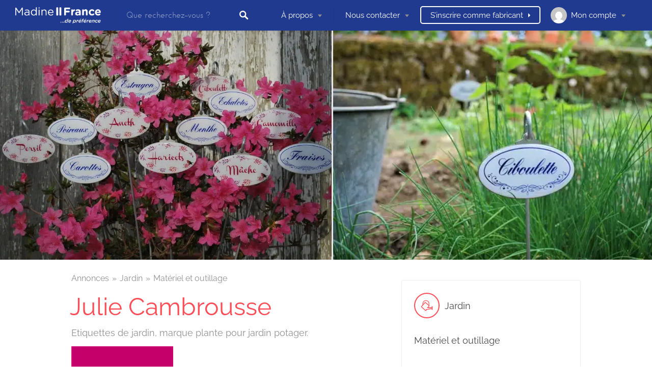

--- FILE ---
content_type: text/css; charset=utf-8
request_url: https://madine-france.com/wp-content/cache/min/1/wp-content/themes/listable-child-master/style.css?ver=1768457126
body_size: 2090
content:
.site-header .custom-logo-link{-webkit-filter:brightness(0) invert(1);filter:brightness(0) invert(1)}.entry-header.has-image:before,.page .entry-header.has-image:before{opacity:1!important;background-color:#fff;border-color:#fff}.page .header-content{padding:0!important}.entry-header.has-image{min-height:250px!important}.entry-subtitle p{color:#203a8f}.job-manager-form fieldset label:not(.full-line-checkbox-field label){width:100%!important}.custom-logo-courchevel{width:200px}.page-template-front_page .top-categories a{background:#f8f7f7;color:#203a8f}.page-template-front_page .top-categories button{background:#f8f7f7;color:#203a8f}.page-template-front_page .cat__text{color:#203a8f}.page-template-front_page .entry-header{padding-top:100px!important;padding-bottom:150px!important}.page-template-front_page .top-categories .cta-text{color:#203a8f!important;margin-left:80px!important}.page-template-front_page .top-categories{bottom:0px!important}.page-template-front_page .search-field-wrapper.has--menu:after{display:none!important}.woocommerce-MyAccount-navigation-link--orders,.woocommerce-MyAccount-navigation-link--downloads,.woocommerce-MyAccount-navigation-link--edit-address{display:none!important}.card__content{hyphens:none!important}.wpforms-container .sj4web-hollow-field{display:none}@media screen and (max-width:500px){.search-form.job_search_form.js-search-form{padding:10px 30px!important}.search-submit{margin-top:30px!important}}@media screen and (min-width:300px){.entry-header.has-image .site-branding img{width:300px!important;min-height:60px!important;object-fit:cover!important;object-position:top!important;padding-bottom:20px;margin-top:20px;margin-bottom:-20px}.madine-custom-header-container{display:flex;flex-direction:column!important;align-items:flex-end!important;width:300px!important;align-self:center!important}.madine-custom-header-title{font-size:21px!important;margin:0!important;padding:0!important}.madine-custom-header-subtitle{font-size:14px!important;color:#203a8f!important;margin:0!important;padding:0!important}}@media screen and (min-width:600px){.entry-header.has-image .site-branding img{width:400px!important;min-height:70px!important;object-fit:cover!important;object-position:top!important;padding-bottom:20px;margin-top:20px;margin-bottom:-20px}.madine-custom-header-container{display:flex;flex-direction:column!important;align-items:flex-end!important;width:400px!important;align-self:center!important}.madine-custom-header-title{font-size:28px!important;margin:0!important;padding:0!important}.madine-custom-header-subtitle{font-size:16px!important;color:#203a8f!important;margin:0!important;padding:0!important}}#search_keywords,#search_location,.search_categories .chosen-single{background-color:#f8f7f7!important}.search_jobs--frontpage .chosen-container .chosen-results,.search_jobs--frontpage .search-filter-wrapper{color:#000;background-color:#f8f7f7!important}#login h1{display:none!important}.login form#loginform .submit:after,.login form#registerform .submit:after,.login form#lostpasswordform .submit:after,.login form#resetpassform .submit:after{display:none!important}.menu-trigger{color:white!important}@media screen and (min-width:900px){.select2-container.select2-container--default{width:400px!important}.search_jobs--frontpage .search-field-wrapper.search-filter-wrapper{flex-basis:220px!important}.search_jobs--frontpage .search-filter-wrapper{flex-basis:150px!important}.chosen-container.chosen-container-single{width:320px!important}.page-template-front_page .search_jobs--frontpage .search-submit{margin-left:120px!important}}li.active-result.level-0{background-color:lightgray;font-weight:900!important}.custom-categories-wrapper{padding:40px 100px;background-color:#f3f6f7}@media screen and (min-width:600px){.custom-categories-wrapper{column-count:2}}@media screen and (min-width:900px){.custom-categories-wrapper{column-count:3}}@media screen and (min-width:1200px){.custom-categories-wrapper{column-count:4}}.custom-categories-container>h2{font-size:14px!important;color:#000;font-weight:600;text-transform:uppercase}.custom-categories-container{break-inside:avoid-column;font-size:14px}div.field.account-sign-in.lwa>span{display:none}div.field.account-sign-in.lwa:before{white-space:pre-wrap;content:"Votre inscription en 2 étapes :                                                              1- Créez un compte, en cliquant sur connectez-vous ci-dessous puis sur inscription ou connectez-vous à votre compte si vous en possédez un.                                                                                             2- Connectez-vous avec ce compte, puis cliquez sur ‘s’inscrire comme fabricant’ et renseignez les champs."}form.woocommerce-form.woocommerce-form-register.register{padding:40px 50px}#submit-job-form>fieldset>div>a.button.lwa-links-modal.lwa-login-link{margin-top:30px}div.gallery-arrow.gallery-arrow-next.is--ready{text-indent:-9999px;line-height:0}div.gallery-arrow.gallery-arrow-next.is--ready::after{content:"⮕";align-items:center;justify-content:center;height:48px;font-size:22px!important;text-indent:0;display:flex;line-height:initial}div.gallery-arrow.gallery-arrow-prev.is--ready{text-indent:-9999px;line-height:0}div.gallery-arrow.gallery-arrow-prev.is--ready::after{content:"⬅";align-items:center;justify-content:center;height:48px;font-size:22px!important;text-indent:0;display:flex;line-height:initial}.grid__item--widget,.jobs-by-tags-page ul.job_listings .grid__item,.jobs-by-tags-page ul.job_listings .product-content>*{padding-left:24px;padding-bottom:24px;width:300px}@media only screen and (min-width:900px){.grid__item--widget,.jobs-by-tags-page ul.job_listings .grid__item,.jobs-by-tags-page ul.job_listings .product-content>*{width:25%}}.grid__item--widget .posted-on a:hover,.jobs-by-tags-page ul.job_listings .grid__item .posted-on a:hover,.jobs-by-tags-page ul.job_listings .product-content>* .posted-on a:hover,.grid__item--widget .card--post a:hover,.jobs-by-tags-page ul.job_listings .grid__item .card--post a:hover,.jobs-by-tags-page ul.job_listings .product-content>* .card--post a:hover{color:#ff4d55}.js-marquee>span,.js-marquee>a>span{color:#203a8f!important;white-space:nowrap;padding-left:40px}.card__tagline{overflow:hidden;text-overflow:ellipsis;display:-webkit-box;-webkit-line-clamp:3;line-clamp:3;-webkit-box-orient:vertical}.front-page-section:nth-child(2n){background-color:#f84d58!important}.front-page-section:nth-child(4){background-color:#1b2551!important}.front-page-section:nth-child(2n)>div>div>h3,.front-page-section:nth-child(2n)>div>h3{color:white!important}#carousel{width:100%;min-height:400px;position:relative;display:block}.vignettes-container{width:100%;position:absolute;display:flex;justify-content:center}.vignettes-container-padding{max-width:1200px;display:-webkit-box;display:-ms-flexbox;display:flex;-ms-flex-wrap:wrap;flex-wrap:wrap;-webkit-box-align:stretch;-ms-flex-align:stretch;align-items:stretch}.carousel-item{display:flex;width:300px;padding-left:20px;padding-bottom:20px}.middledivs{left:100%;transition:left 0.5s ease-in-out}@media (max-width:900px){.vignettes-container{position:static}.middledivs,.vignettes-container-padding>:nth-child(4){display:none}.carousel-item{display:flex;width:100%;padding-left:30px;padding-right:30px;padding-bottom:30px}.widget_title--frontpage{padding:0 20px}}.firstdiv{left:0;transition:left 0.5s ease-in-out}.grid--widget,.jobs-by-tags-page ul.job_listings{justify-content:center}#leftarrow{position:absolute;top:900px;left:30px;align-self:center;font-size:40px;color:#203a8f;cursor:pointer;z-index:2}#rightarrow{position:absolute;top:900px;right:30px;align-self:center;font-size:40px;color:#203a8f;cursor:pointer;z-index:2}@media (max-width:900px){#leftarrow,#rightarrow{display:none}}.lwa-login-link+ul.sub-menu{display:none}.logged-in .lwa-login-link+ul.sub-menu{display:block}.lwa-form{display:flex!important}.lwa-modal .lwa-form{display:none!important}.lwa-form div.aiowps-captcha-equation{-webkit-box-ordinal-group:2;-ms-flex-order:1;order:1;margin-bottom:12px}